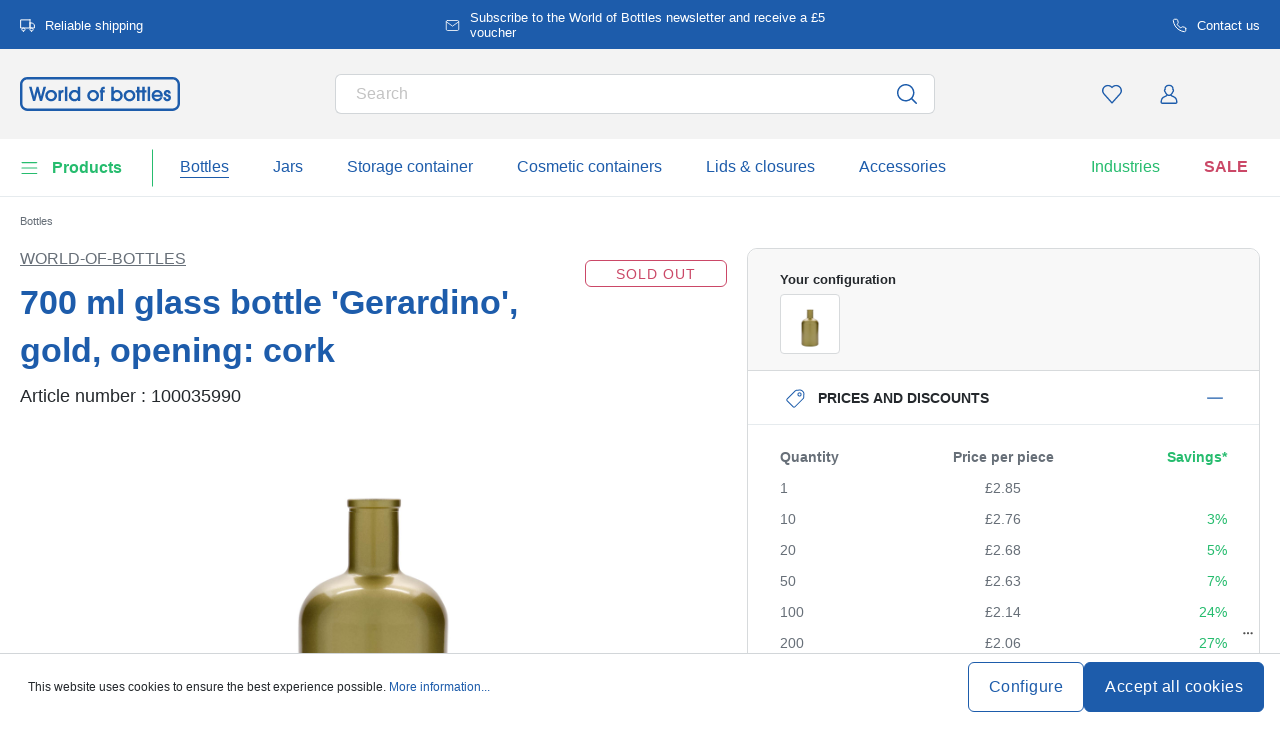

--- FILE ---
content_type: text/javascript
request_url: https://widgets.trustedshops.com/js/XC4A49A6D672293B7B11802DE4B01BE82.js
body_size: 1529
content:
((e,t)=>{const a={shopInfo:{tsId:"XC4A49A6D672293B7B11802DE4B01BE82",name:"world-of-bottles.co.uk",url:"www.world-of-bottles.co.uk",language:"en",targetMarket:"GBR",ratingVariant:"WIDGET",eTrustedIds:{accountId:"acc-dad08df7-9535-43bd-baae-27ee96d51589",channelId:"chl-bb62ecee-3284-4cf0-a218-8e6289689c23"},buyerProtection:{certificateType:"CLASSIC",certificateState:"PRODUCTION",mainProtectionCurrency:"GBP",classicProtectionAmount:2500,maxProtectionDuration:30,firstCertified:"2023-10-17 00:00:00"},reviewSystem:{rating:{averageRating:4.04,averageRatingCount:208,overallRatingCount:1068,distribution:{oneStar:29,twoStars:10,threeStars:16,fourStars:21,fiveStars:132}},reviews:[{buyerFirstName:"Barbara",buyerlastName:"S.",average:4,buyerStatement:"Affordabiliy great.  Delivery time was not a quick as advertised.",rawChangeDate:"2025-12-30T13:59:16.000Z",changeDate:"30/12/2025",transactionDate:"10/12/2025"},{buyerFirstName:"Chris",buyerlastName:"C.",average:4,buyerStatement:"Bottles are beautiful. Unfortunately of the 6 I ordered, 1 was smashed and another had a huge crack in it. Great delivery time and product fantastic but packaging needs to be looked at as there wasn’t enough protection.",rawChangeDate:"2025-12-24T10:04:23.000Z",changeDate:"24/12/2025",transactionDate:"30/11/2025"},{buyerFirstName:"L",buyerlastName:"B.",average:5,buyerStatement:"Variety of stock. Prices very competitive. Delivery seamless",rawChangeDate:"2025-12-23T09:05:47.000Z",changeDate:"23/12/2025",transactionDate:"01/12/2025"}]},features:["GUARANTEE_RECOG_CLASSIC_INTEGRATION","NET_RECOMMENDATION_SCORE","REVIEWS_AUTO_COLLECTION","DISABLE_REVIEWREQUEST_SENDING","MARS_EVENTS","MARS_REVIEWS","MARS_QUESTIONNAIRE","MARS_PUBLIC_QUESTIONNAIRE"],consentManagementType:"OFF",urls:{profileUrl:"https://www.trstd.com/en-gb/reviews/world-of-bottles-co-uk",profileUrlLegalSection:"https://www.trstd.com/en-gb/reviews/world-of-bottles-co-uk#legal-info",reviewLegalUrl:"https://help.etrusted.com/hc/en-gb/articles/23970864566162"},contractStartDate:"2020-10-12 00:00:00",shopkeeper:{name:"Flaschenland GmbH",street:"Am Kirchenwald 1",country:"DE",city:"Ransbach-Baumbach",zip:"56235"},displayVariant:"full",variant:"full",twoLetterCountryCode:"GB"},"process.env":{STAGE:"prod"},externalConfig:{trustbadgeScriptUrl:"https://widgets.trustedshops.com/assets/trustbadge.js",cdnDomain:"widgets.trustedshops.com"},elementIdSuffix:"-98e3dadd90eb493088abdc5597a70810",buildTimestamp:"2026-01-13T05:34:41.225Z",buildStage:"prod"},r=a=>{const{trustbadgeScriptUrl:r}=a.externalConfig;let o=t.querySelector(`script[src="${r}"]`);o&&t.body.removeChild(o),o=t.createElement("script"),o.src=r,o.charset="utf-8",o.setAttribute("data-type","trustbadge-business-logic"),o.onerror=()=>{throw new Error(`The Trustbadge script could not be loaded from ${r}. Have you maybe selected an invalid TSID?`)},o.onload=()=>{e.trustbadge?.load(a)},t.body.appendChild(o)};"complete"===t.readyState?r(a):e.addEventListener("load",(()=>{r(a)}))})(window,document);